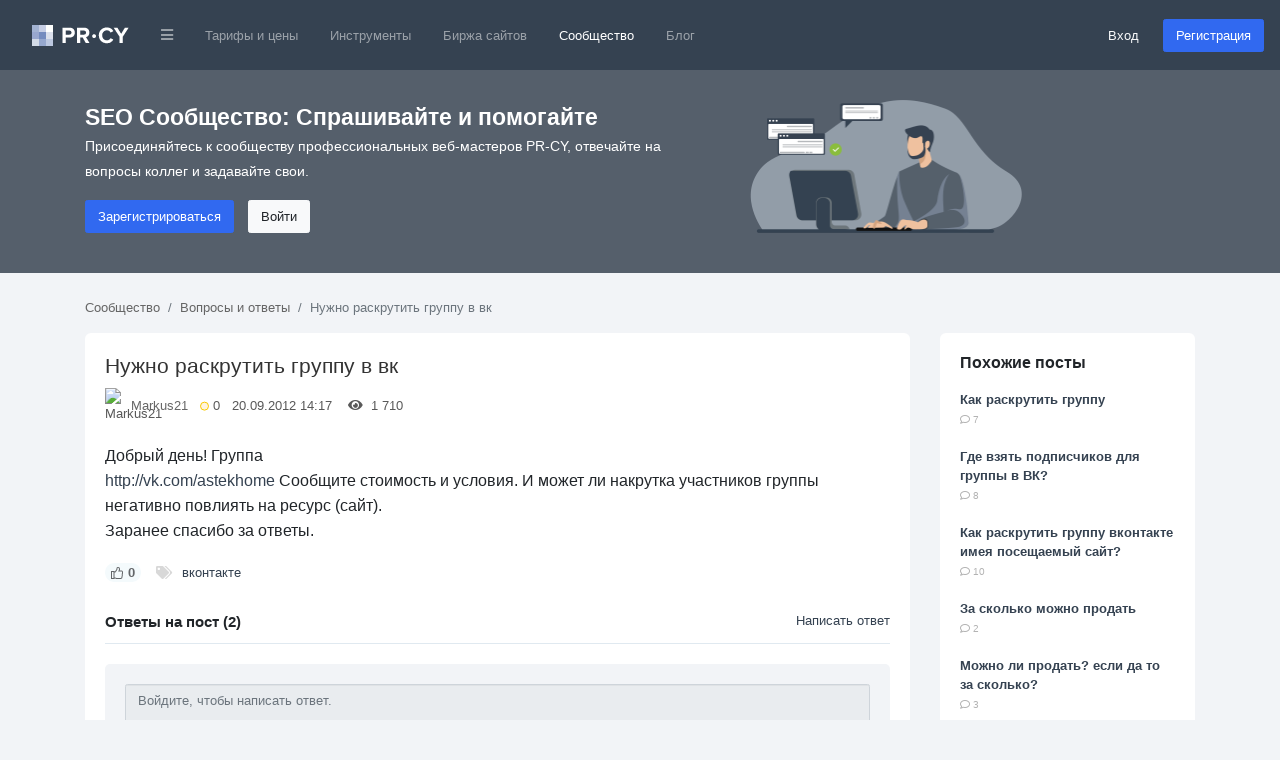

--- FILE ---
content_type: text/html; charset=utf-8
request_url: https://pr-cy.ru/qa/question/8938
body_size: 10122
content:
<!DOCTYPE html>
<html lang="ru">
<head>
<meta charset="utf-8">
<title>Нужно раскрутить группу в вк – QA PR-CY</title>

<meta name="description" content="Добрый день! Группа  http://vk.com/astekhome Сообщите стоимость и условия. И может ли накрутка участников группы негативно повлиять на ресурс (сайт).Заранее спасибо за ответы." />
<meta name="bbd978d67995d0bf4a244fdcef17ea32" content="771f10f5e6802620c231b73ec784fac3">

<link rel="canonical" href="https://pr-cy.ru/qa/question/8938"/>


<meta property="og:title" content="Нужно раскрутить группу в вк – QA PR-CY" />
<meta property="og:description" content="Добрый день! Группа  http://vk.com/astekhome Сообщите стоимость и условия. И может ли накрутка участников группы негативно повлиять на ресурс (сайт).Заранее спасибо за ответы." />
<meta name="referrer" content="origin">
  <meta name="robots" content="noyaca, noodp"/>
  <meta name="viewport" content="width=device-width, initial-scale=1.0, maximum-scale=1">
  <meta name="apple-mobile-web-app-capable" content="yes" />
<link rel="shortcut icon" href="/favicon.ico" />
<link rel="icon" type="image/png" href="/images/favicon-120x120.png" sizes="120x120" />
<link rel="icon" type="image/png" href="/images/favicon-64x64.png" sizes="64x64" />
<link rel="icon" type="image/png" href="/images/favicon-48x48.png" sizes="48x48" />
<link rel="icon" type="image/png" href="/images/favicon-32x32.png" sizes="32x32" />
<link rel="icon" type="image/png" href="/images/favicon-16x16.png" sizes="16x16" />


<meta name="google-site-verification" content="FkwN4fZAYee-VGgyrKIEWq_FfB4eTAfYcT2CexfAjs0" />
<meta name='yandex-verification' content='615722f8154b873e' />

<!-- Styles  -->
<link rel="stylesheet" href="/src/dist/styles.css?v=1767101663">

  
  <!-- Scripts -->
    <script type="text/javascript">
      var BASE_URL = 'https://pr-cy.ru';
    </script>

    <script src="https://code.jquery.com/jquery-3.5.1.min.js" integrity="sha256-9/aliU8dGd2tb6OSsuzixeV4y/faTqgFtohetphbbj0=" crossorigin="anonymous"></script>
    <script src="https://cdn.jsdelivr.net/npm/popper.js@1.16.0/dist/umd/popper.min.js" integrity="sha384-Q6E9RHvbIyZFJoft+2mJbHaEWldlvI9IOYy5n3zV9zzTtmI3UksdQRVvoxMfooAo" crossorigin="anonymous"></script>
    <script src="https://stackpath.bootstrapcdn.com/bootstrap/4.5.0/js/bootstrap.min.js" integrity="sha384-OgVRvuATP1z7JjHLkuOU7Xw704+h835Lr+6QL9UvYjZE3Ipu6Tp75j7Bh/kR0JKI" crossorigin="anonymous"></script>

    <script>
      jQuery(function ($) {
        $('[data-toggle="popover"]').popover();
        $('[data-toggle="tooltip"]').tooltip();
      });

      // Back to top
      jQuery(function ($) {
        var offset = 220;
        var duration = 500;
        $(window).scroll(function () {
          if ($(this).scrollTop() > offset) {
            $('.back-to-top').fadeIn(duration);
          } else {
            $('.back-to-top').fadeOut(duration);
          }
        });
        $('.back-to-top').click(function (event) {
          event.preventDefault();
          $('html, body').animate({scrollTop: 0}, duration);
          return false;
        });
      });
    </script>

  <!-- Fonts -->

<script type="application/ld+json">
  {
    "@context" : "http://schema.org",
    "@type" : "Organization",
    "name" : "PR-CY",
    "url" : "https://pr-cy.ru",
    "sameAs" : [
      "https://vk.com/prcyru",
      "https://twitter.com/prcyru",
      "https://plus.google.com/+prcyru",
      "https://www.youtube.com/channel/UCouA7lqMzMePK18mjA_5gEw"
    ]
  }
</script>

<!-- Google Tag Manager -->
<script>
  window.dataLayer = window.dataLayer || [];
  
    </script>

  <!-- Google Tag Manager -->
  <script>
    (function(w,d,s,l,i){w[l]=w[l]||[];w[l].push({'gtm.start':
    new Date().getTime(),event:'gtm.js'});var f=d.getElementsByTagName(s)[0],
    j=d.createElement(s),dl=l!='dataLayer'?'&l='+l:'';j.async=true;j.src=
    'https://sst-gtm.hacklix.com/gtm.js?id='+i+dl;f.parentNode.insertBefore(j,f);
    })(window,document,'script','dataLayer','GTM-5PFVN2G');
  </script>
  <!-- End Google Tag Manager -->


</head>
<body class="bg-full">

<!-- Google Tag Manager (noscript) -->
<noscript><iframe src="https://sst-gtm.hacklix.com/ns.html?id=GTM-5PFVN2G"
  height="0" width="0" style="display:none;visibility:hidden"></iframe></noscript>
<!-- End Google Tag Manager (noscript) -->


<nav class="navbar navbar-expand-lg navbar-dark bg-dark-blue">
  <a class="navbar-brand" href="/" style="padding-left: 1rem">
          <svg xmlns="http://www.w3.org/2000/svg" width="97" height="21"><g fill="none" fill-rule="evenodd"><path fill="#A2B2D2" d="M0 0h7v7H0z"></path><path fill="#C6CEE5" d="M7 0h7v7H7z"></path><path fill="#FEFFFE" d="M14 0h7v7h-7z"></path><path fill="#98A7CE" d="M0 7h7v7H0z"></path><path fill="#758CBF" d="M7 7h7v7H7z"></path><path fill="#DBE0EC" d="M14 7h7v7h-7z"></path><path fill="#D2DAE6" d="M0 14h7v7H0z"></path><path fill="#96A8CE" d="M7 14h7v7H7z"></path><path fill="#BCC8E0" d="M14 14h7v7h-7z"></path><path fill="#FFF" d="M33.784 18v-5.45h3.91c3.312 0 5.152-2.278 5.152-4.946 0-2.69-1.817-4.945-5.152-4.945h-7.176V18h3.266zm3.473-8.326h-3.473v-4.14h3.473c1.288 0 2.254.782 2.254 2.07 0 1.265-.964 2.07-2.252 2.07zM57.49 18l-3.45-5.842c1.656-.39 3.358-1.84 3.358-4.554 0-2.852-1.955-4.945-5.152-4.945H45.07V18h3.266v-5.45h2.392L53.74 18h3.75zm-5.727-8.326h-3.427v-4.14h3.427c1.31 0 2.3.782 2.3 2.07 0 1.288-.99 2.07-2.3 2.07zm23.213 8.602c3.38 0 5.313-1.863 6.417-3.772l-2.806-1.357c-.644 1.265-2.024 2.23-3.61 2.23-2.784 0-4.808-2.138-4.808-5.036 0-2.896 2.022-5.035 4.805-5.035 1.587 0 2.967.99 3.61 2.23l2.807-1.38c-1.08-1.908-3.036-3.748-6.417-3.748-4.6 0-8.165 3.22-8.165 7.935 0 4.716 3.566 7.936 8.166 7.936zM90.792 18v-6.28l5.865-9.06H92.93l-3.77 6.163-3.82-6.164h-3.725l5.91 9.06V18h3.267zm-26.776-6.856c0-1.056-.888-1.944-1.944-1.944s-1.944.888-1.944 1.944c0 1.032.888 1.92 1.944 1.92s1.944-.888 1.944-1.92z"></path></g></svg>
      </a>
  <button class="navbar-toggler" type="button" data-toggle="collapse" data-target="#navbarMainNav" aria-controls="navbarMainNav" aria-expanded="false" aria-label="Toggle navigation">
    <span class="navbar-toggler-icon"></span>
  </button>
  <div class="collapse navbar-collapse" id="navbarMainNav">
    <ul class="navbar-nav mr-auto">
      <li class="nav-item dropdown">
        <a href="#" id="navbarDropdownLinks" class="nav-link" data-toggle="dropdown"><i class="fa fa-bars fa-xs"></i></a>
        <div class="dropdown-menu" aria-labelledby="navbarDropdownLinks">
          <a class="dropdown-item" href="https://pr-cy.ru/"><img src="/static/img/pr-cy/pr-cy.ru.svg" width="16" height="16" alt="PR-CY"> PR-CY</a>
          <a class="dropdown-item" href="https://line.pr-cy.ru/"><img src="/static/img/pr-cy/line.pr-cy.ru.svg" width="16" height="16" alt="Line.PR-CY"> Line.PR-CY</a>
          <a class="dropdown-item" href="https://sites.pr-cy.ru/"><img src="/static/img/pr-cy/sites.pr-cy.ru.svg" width="16" height="16" alt="Sites.PR-CY"> Sites.PR-CY</a>
          <a class="dropdown-item" href="https://pr-cy.ru/sale/">Биржа продажи сайтов</a>
          <a class="dropdown-item" href="https://audit.pr-cy.ru/" rel="nofollow">Ручной аудит сайтов</a>
          <a class="dropdown-item" href="https://talk.pr-cy.ru/" rel="nofollow">Форум вебмастеров</a>
        </div>
      </li>
      <li class="nav-item">
        <a class="nav-link" href="https://a.pr-cy.ru/prices/" rel="nofollow">Тарифы и цены</a>
      </li>
      <li class="nav-item ">
        <a class="nav-link" href="/tools/">Инструменты</a>
      </li>
      <li class="nav-item ">
        <a class="nav-link" href="/sale/">Биржа сайтов</a>
      </li>
      <li class="nav-item active">
        <a class="nav-link" href="/qa/">Сообщество</a></li>
      <li class="nav-item">
        <a class="nav-link" href="/news/">Блог</a>
      </li>
    </ul>

          <form class="form-inline">
        <a href="https://id.pr-cy.ru/signup/login/" class="pr-4 text-light" rel="nofollow">Вход</a>
        <a href="https://id.pr-cy.ru/signup/registration/" rel="nofollow" class="btn btn-info">Регистрация</a>
       </form>
      </div>
</nav>






  <style>
  .hero-singup {
    background: #555f6b;
    color: #ffffff;
    padding: 30px 0 40px;
  }
  .hero-singup__title {
    font-size: 1.42rem;
  }
  .hero-singup__desc {
    max-width: 600px;
    line-height: 1.8;
    font-size: 14px;
  }
  .hero-singup__actions a {
    margin-right: 10px;
  }
</style>
<div class="hero-singup">
  <div class="container">
    <div class="row">
      <div class="col-md-7 col-sm-12">
        <strong class="hero-singup__title" >SEO Сообщество: Спрашивайте и помогайте</strong>
        <p class="hero-singup__desc">Присоединяйтесь к сообществу профессиональных веб-мастеров PR-CY, отвечайте на вопросы коллег и задавайте свои.</p>
        <div class="hero-singup__actions">
          <a href="https://id.pr-cy.ru/signup/registration/" rel="nofollow" class="btn btn-info">Зарегистрироваться</a>
          <a href="https://id.pr-cy.ru/signup/login/" class="btn btn-light" rel="nofollow">Войти</a>
        </div>
      </div>
      <div class="col-md-5 d-none d-sm-none d-md-block">
        <img src="/images/hero-qa.png"
          alt="Q&A SEO" width="272">
      </div>
    </div>
  </div>
</div>

<div class="qa-body">
  <div class="container">
    <ol class="breadcrumb qa-breadcrumb">
      <li class="breadcrumb-item"><a href="/qa/">Сообщество</a></li>
      <li class="breadcrumb-item"><a href="/qa/category/Вопросы и ответы/">Вопросы и ответы</a></li>
      <li class="breadcrumb-item active">Нужно раскрутить группу в вк</li>
    </ol>
    
    <div class="row">
      <div class="col-md-9">
                  <div class="content-box" itemscope itemtype="http://schema.org/Question">
          <div class="content-box__post">
            <div class="question-box question-box--single js-question" id="question-8938">
              <h1 class="question-box__title" itemprop="name">
                Нужно раскрутить группу в вк              </h1>
              <div class="question-box__sub-menu">
                <img src="https://id.pr-cy.ru/assets/images/avatars/small.png" class="question-box__avatar" alt="Markus21">
                <a href="https://id.pr-cy.ru/user/profile/Markus21/">Markus21</a> &nbsp;
                <div class="question-box__rating" title="Рейтинг">
                  <svg width="9" height="10" xmlns="http://www.w3.org/2000/svg"><circle cx="324.5" cy="270.146" r="4" transform="translate(-320 -265)" fill="#FFF4DF" stroke="#F9C900" fill-rule="evenodd"/></svg>
                  0                </div>
                &nbsp;
                20.09.2012 14:17 &nbsp;
                &nbsp;
                <i class="fa fa-eye"></i> &nbsp; 1&nbsp;710 &nbsp;
                &nbsp;
                              </div>
              <div class="question-box__text">
                Добрый день! Группа  <br><a href="https://pr-cy.ru/jump/?url=http%3A%2F%2Fvk.com%2Fastekhome" target="_blank">http://vk.com/astekhome</a> Сообщите стоимость и условия. И может ли накрутка участников группы негативно повлиять на ресурс (сайт).<br>Заранее спасибо за ответы.              </div>
              <div class="question-box__footer">
                <div
                  class="question-box__vote js-voteUp  "
                  onclick='Voter.vote(this, "question", 1)'
                >
                  <svg xmlns="http://www.w3.org/2000/svg" width="11.98" height="11.991" viewBox="0 0 11.98 11.991"><path fill="currentColor" fill-rule="nonzero" d="M6.995 0a1.997 1.997 0 0 1 1.997 1.996 3.78 3.78 0 0 1-.374 1.645l.064-.145h1.657c.859 0 1.563.66 1.635 1.5l.006.141V5.28l-.001.064-.001.06-.46 4.778a1.997 1.997 0 0 1-1.99 1.809H5.383l-.189-.037-1.129-.461h-.569v.498H0V3.998h3.496v.487h.38l1.07-1.375a2.64 2.64 0 0 0 .542-1.415l.007-.193A1.494 1.494 0 0 1 6.995 0Zm-.003 1a.494.494 0 0 0-.497.5c0 .804-.267 1.584-.76 2.222l-1.218 1.57-.15.193h-.871v5.008h.667l.19.037 1.127.46h4.048a.997.997 0 0 0 .976-.787l.018-.116.458-4.73v-.22a.64.64 0 0 0-.64-.64H7.101l.342-.716.273-.572c.181-.378.275-.792.275-1.212a.997.997 0 0 0-1-.997ZM2.496 4.998H1v5.992h1.496V4.998Z"/></svg>
                  <span class="js-ratingCaption">0</span>
                </div>
                <ul class="question-box__tags">
                  <li><i class="fa fa-tags"></i></li>
                                      <li><a href="/qa/tag/%D0%B2%D0%BA%D0%BE%D0%BD%D1%82%D0%B0%D0%BA%D1%82%D0%B5/">вконтакте</a></li>
                                  </ul>
              </div>
            </div>
            <br>
            <div class="content-comments js-answersTree" id="answersTree8938">
              <!-- editor -->

<div class="content-comments__title">
  Ответы на пост (2)
      <a href="https://id.pr-cy.ru/signup/login/?r=http%3A%2F%2Fpr-cy.ru%2Fqa%2Fquestion%2F8938">Написать ответ</a>
  </div>

  <div class="guest-comments">
  <textarea class="form-control"rows="2" placeholder="Войдите, чтобы написать ответ." disabled="disabled"></textarea>
  <a class="btn btn-info" href="https://id.pr-cy.ru/signup/registration/" rel="nofollow">Быстрая регистрация для ответа</a>
  <a class="btn btn-link" href="https://id.pr-cy.ru/signup/login/?r=https%3A%2F%2Fpr-cy.ru%2Fqa%2Fquestion%2F8938" rel="nofollow">Войти</a>

</div>
      <div class="content-comment  js-answer indent_0 "
      id="answer45804"
      itemprop="suggestedAnswer"
      itemscope
      itemtype="http://schema.org/Answer"
    >
      <div class="content-comment__info">
        <a href="https://id.pr-cy.ru/user/profile/wesder/" rel="nofollow">
          <img class="content-comment__avatar" src="//selstorage.pr-cy.ru/id/userpics/966d021bd9abfa6d9aa0109cc9db8558_thumb.png" alt="wesder">
        </a>
        <a href="https://id.pr-cy.ru/user/profile/wesder/" rel="nofollow"><b>wesder</b></a>
        <div class="content-comment__rating" title="Рейтинг">
          <svg width="9" height="10" xmlns="http://www.w3.org/2000/svg"><circle cx="324.5" cy="270.146" r="4" transform="translate(-320 -265)" fill="#FFF4DF" stroke="#F9C900" fill-rule="evenodd"/></svg>
          146        </div>
        20.09.2012 14:30              </div>
      <div class="content-comment__wrap">
        <div class="content-comment__text js-comment-text" itemprop="text">
          http://up-74.ru/socseti.html 20 копеек за подписчика        </div>
        <div class="content-comment__controls">
          <div class="content-comment__vote js-voteUp disabled   " >
            <svg xmlns="http://www.w3.org/2000/svg" width="11.98" height="11.991" viewBox="0 0 11.98 11.991"><path fill="currentColor" fill-rule="nonzero" d="M6.995 0a1.997 1.997 0 0 1 1.997 1.996 3.78 3.78 0 0 1-.374 1.645l.064-.145h1.657c.859 0 1.563.66 1.635 1.5l.006.141V5.28l-.001.064-.001.06-.46 4.778a1.997 1.997 0 0 1-1.99 1.809H5.383l-.189-.037-1.129-.461h-.569v.498H0V3.998h3.496v.487h.38l1.07-1.375a2.64 2.64 0 0 0 .542-1.415l.007-.193A1.494 1.494 0 0 1 6.995 0Zm-.003 1a.494.494 0 0 0-.497.5c0 .804-.267 1.584-.76 2.222l-1.218 1.57-.15.193h-.871v5.008h.667l.19.037 1.127.46h4.048a.997.997 0 0 0 .976-.787l.018-.116.458-4.73v-.22a.64.64 0 0 0-.64-.64H7.101l.342-.716.273-.572c.181-.378.275-.792.275-1.212a.997.997 0 0 0-1-.997ZM2.496 4.998H1v5.992h1.496V4.998Z"/></svg>
            <span class="js-ratingCaption">0</span>
            <meta itemprop="upvoteCount" content="0" />
          </div>
                                                          </div>
        <div class="js-formHolder"></div>
      </div>
    </div>
        <div class="content-comment  js-answer indent_0 "
      id="answer45884"
      itemprop="suggestedAnswer"
      itemscope
      itemtype="http://schema.org/Answer"
    >
      <div class="content-comment__info">
        <a href="https://id.pr-cy.ru/user/profile/cook8/" rel="nofollow">
          <img class="content-comment__avatar" src="https://id.pr-cy.ru/assets/images/avatars/small.png" alt="cook8">
        </a>
        <a href="https://id.pr-cy.ru/user/profile/cook8/" rel="nofollow"><b>cook8</b></a>
        <div class="content-comment__rating" title="Рейтинг">
          <svg width="9" height="10" xmlns="http://www.w3.org/2000/svg"><circle cx="324.5" cy="270.146" r="4" transform="translate(-320 -265)" fill="#FFF4DF" stroke="#F9C900" fill-rule="evenodd"/></svg>
          0        </div>
        20.09.2012 20:46              </div>
      <div class="content-comment__wrap">
        <div class="content-comment__text js-comment-text" itemprop="text">
          http://vk.com/club43212967 бесплатно!!!        </div>
        <div class="content-comment__controls">
          <div class="content-comment__vote js-voteUp disabled   " >
            <svg xmlns="http://www.w3.org/2000/svg" width="11.98" height="11.991" viewBox="0 0 11.98 11.991"><path fill="currentColor" fill-rule="nonzero" d="M6.995 0a1.997 1.997 0 0 1 1.997 1.996 3.78 3.78 0 0 1-.374 1.645l.064-.145h1.657c.859 0 1.563.66 1.635 1.5l.006.141V5.28l-.001.064-.001.06-.46 4.778a1.997 1.997 0 0 1-1.99 1.809H5.383l-.189-.037-1.129-.461h-.569v.498H0V3.998h3.496v.487h.38l1.07-1.375a2.64 2.64 0 0 0 .542-1.415l.007-.193A1.494 1.494 0 0 1 6.995 0Zm-.003 1a.494.494 0 0 0-.497.5c0 .804-.267 1.584-.76 2.222l-1.218 1.57-.15.193h-.871v5.008h.667l.19.037 1.127.46h4.048a.997.997 0 0 0 .976-.787l.018-.116.458-4.73v-.22a.64.64 0 0 0-.64-.64H7.101l.342-.716.273-.572c.181-.378.275-.792.275-1.212a.997.997 0 0 0-1-.997ZM2.496 4.998H1v5.992h1.496V4.998Z"/></svg>
            <span class="js-ratingCaption">0</span>
            <meta itemprop="upvoteCount" content="0" />
          </div>
                                                          </div>
        <div class="js-formHolder"></div>
      </div>
    </div>
  




<link rel="stylesheet" href="/js/redactor/redactor.css" />
<script src="/js/redactor/redactor.min.js"></script>
<script src="/js/redactor/_langs/ru.js"></script>
<script type="text/javascript">
$R('#comment', {
    minHeight: '70px',
    buttons: ['html', 'format', 'bold', 'italic', 'image', 'link'],
    formatting: ['p', 'pre'],
    pasteLinkTarget: '_blank',
    pasteImages: false,
    lang: 'ru',
    breakline: true,
    imageUpload: '/qa/uploadFileS3/'
});
</script>
            </div>
          </div>
        </div>
      </div>
      <div class="col-md-3">
                  <div class="plain-box">
            <h3 class="plain-box__title">Похожие посты</h3>
            <div class="plain-box__content">
              <ul class="list-unstyled">
                              <li><a href="/qa/question/3659" class="bold">Как раскрутить группу</a><br> <span class="gray small"><i class="far fa-comment"></i> 7</span></li><br>
                              <li><a href="/qa/question/37071" class="bold">Где взять подписчиков для группы в ВК?</a><br> <span class="gray small"><i class="far fa-comment"></i> 8</span></li><br>
                              <li><a href="/qa/question/21763" class="bold">Как раскрутить группу вконтакте имея посещаемый сайт?</a><br> <span class="gray small"><i class="far fa-comment"></i> 10</span></li><br>
                              <li><a href="/qa/question/4885" class="bold">За сколько можно продать</a><br> <span class="gray small"><i class="far fa-comment"></i> 2</span></li><br>
                              <li><a href="/qa/question/4927" class="bold">Можно ли продать? если да то за сколько?</a><br> <span class="gray small"><i class="far fa-comment"></i> 3</span></li><br>
                            </ul>
            </div>
          </div>
        
        <div style="padding: 15px;border: 2px solid #b7cffd;border-radius: 6px; position: sticky; top: 20px;">
                      <h4><a href="/analysis/">Анализ сайта</a></h4>
                    <p>Поможем улучшить ваш сайт.</p>
          <form method="post" action="/analysis/" style="text-align: center;">
            <div style="margin-bottom: 7px;">
              <input class="form-control" name="url" type="text" id="domain" placeholder="Введите домен…">
            </div>
            <button type="submit" class="btn btn-info btn-block">Начать</button>
          </form>
        </div>
      </div>
    </div>
  </div>
</div>


<br><br>


<div class="d-none d-md-block">
  <div onclick="scrollToTop();" id="backToTop" class="back-to-top"><i class="fa fa-chevron-up"></i></div>
</div>

<footer class="footer-page">
  <div class="container">
    <div class="row">
      <div class="col-md-3 col-sm-12 col-12">
        <svg width="97" height="21" xmlns="http://www.w3.org/2000/svg"><g fill-rule="nonzero" fill="none"><path fill="#ADB2BB" d="M0 0h7v7H0z"/><path fill="#CCCED5" d="M7 0h7v7H7z"/><path fill="#FEFFFE" d="M14 0h7v7h-7z"/><path fill="#A3A7B2" d="M0 7h7v7H0z"/><path fill="#858C9A" d="M7 7h7v7H7z"/><path fill="#DFE0E3" d="M14 7h7v7h-7z"/><path fill="#D8D9DD" d="M0 14h7v7H0z"/><path fill="#A2A8B2" d="M7 14h7v7H7z"/><path fill="#C4C8CF" d="M14 14h7v7h-7z"/><path d="M33.784 18v-5.45h3.91c3.312 0 5.152-2.278 5.152-4.946 0-2.69-1.817-4.945-5.152-4.945h-7.176V18h3.266zm3.473-8.326h-3.473v-4.14h3.473c1.288 0 2.254.782 2.254 2.07 0 1.265-.964 2.07-2.252 2.07h-.002zM57.49 18l-3.45-5.842c1.656-.39 3.358-1.84 3.358-4.554 0-2.852-1.955-4.945-5.152-4.945H45.07V18h3.266v-5.45h2.392L53.74 18h3.75zm-5.727-8.326h-3.427v-4.14h3.427c1.31 0 2.3.782 2.3 2.07 0 1.288-.99 2.07-2.3 2.07zm23.213 8.602c3.38 0 5.313-1.863 6.417-3.772l-2.806-1.357c-.644 1.265-2.024 2.23-3.61 2.23-2.784 0-4.808-2.138-4.808-5.036 0-2.896 2.022-5.035 4.805-5.035 1.587 0 2.967.99 3.61 2.23l2.807-1.38c-1.08-1.908-3.036-3.748-6.417-3.748-4.6 0-8.165 3.22-8.165 7.935 0 4.716 3.566 7.936 8.166 7.936l.001-.003zM90.792 18v-6.28l5.865-9.06H92.93l-3.77 6.163-3.82-6.164h-3.725l5.91 9.06V18h3.267zm-26.776-6.856A1.967 1.967 0 0062.072 9.2a1.967 1.967 0 00-1.944 1.944c0 1.032.888 1.92 1.944 1.92s1.944-.888 1.944-1.92z" fill="#5F6975"/></g></svg>
        <div class="footer-page__copyright">
          © 2006—2026          <ul style="margin-top: 15px;">
            <li>
              <a href="https://vk.com/prcyru" target="_blank" rel="nofollow">
                <svg class="footer-page__svg" width="22" height="13" xmlns="http://www.w3.org/2000/svg"><path d="M21.858 11.353a1.505 1.505 0 00-.075-.143c-.38-.687-1.11-1.53-2.185-2.53l-.023-.022-.011-.011-.012-.012h-.011c-.488-.465-.797-.778-.927-.938-.237-.305-.29-.614-.16-.927.091-.236.435-.736 1.03-1.499.312-.404.56-.728.743-.972 1.32-1.754 1.892-2.875 1.716-3.364l-.068-.114c-.046-.068-.164-.131-.354-.189-.191-.057-.435-.066-.733-.028l-3.295.023a.428.428 0 00-.229.005l-.148.035-.058.029-.045.034a.509.509 0 00-.126.12.785.785 0 00-.114.2 18.682 18.682 0 01-1.225 2.574c-.282.473-.541.883-.778 1.23a5.918 5.918 0 01-.594.767 4.15 4.15 0 01-.435.394c-.13.1-.23.142-.298.126a8.384 8.384 0 01-.194-.045.76.76 0 01-.258-.28 1.255 1.255 0 01-.131-.447 4.92 4.92 0 01-.04-.463 9.68 9.68 0 01.005-.55c.008-.236.012-.396.012-.48 0-.29.006-.605.017-.944.012-.34.02-.608.029-.807.007-.198.011-.408.011-.629 0-.221-.013-.395-.04-.52a1.78 1.78 0 00-.12-.367.617.617 0 00-.234-.274 1.322 1.322 0 00-.384-.155c-.404-.091-.919-.14-1.544-.148-1.419-.016-2.33.076-2.735.274-.16.084-.305.199-.434.343-.138.168-.157.26-.058.275.458.069.782.233.973.492l.068.137c.054.1.107.275.16.527.054.251.088.53.104.835a8.906 8.906 0 010 1.43c-.039.396-.075.705-.11.927-.034.22-.085.4-.154.537a2.269 2.269 0 01-.137.252.197.197 0 01-.057.057.857.857 0 01-.31.057c-.106 0-.236-.053-.388-.16a2.745 2.745 0 01-.475-.44 5.888 5.888 0 01-.555-.784c-.206-.336-.42-.732-.64-1.19L5.64 3.27a28.54 28.54 0 01-.47-.932 17.979 17.979 0 01-.526-1.185.754.754 0 00-.274-.366L4.313.752A.783.783 0 004.13.655 1.214 1.214 0 003.867.58L.732.603C.412.603.195.676.08.821L.034.889A.37.37 0 000 1.072a.91.91 0 00.069.31 37.758 37.758 0 001.493 3.111 34.97 34.97 0 001.401 2.414c.397.61.801 1.186 1.213 1.728.412.541.684.888.818 1.041.133.153.238.267.315.343l.286.275c.183.183.452.402.806.658.355.255.748.507 1.179.755.43.248.932.45 1.504.606.572.157 1.13.22 1.67.19h1.316c.267-.024.47-.108.607-.253l.045-.057a.758.758 0 00.086-.211c.027-.096.04-.2.04-.315a3.77 3.77 0 01.074-.887c.057-.263.122-.461.195-.595a1.462 1.462 0 01.44-.503.747.747 0 01.092-.04c.183-.06.399-.002.647.178.248.179.48.4.698.663.217.263.478.559.783.887.305.328.572.572.801.732l.229.137c.153.092.35.176.595.252.244.076.457.095.64.057l2.93-.045c.29 0 .514-.048.674-.144.16-.095.256-.2.286-.314a.886.886 0 00.006-.39 1.436 1.436 0 00-.08-.302z" fill-rule="nonzero" /></svg>
              </a>
            </li>
            <li>
              <a href="https://www.youtube.com/channel/UCouA7lqMzMePK18mjA_5gEw" target="_blank" rel="nofollow">
                <svg class="footer-page__svg" width="23" height="17" xmlns="http://www.w3.org/2000/svg"><g fill-rule="nonzero"><path d="M22.504 2.562a2.906 2.906 0 00-2.03-2.08C18.678 0 11.494 0 11.494 0S4.44-.03 2.643.452C1.651.724.702 1.552.44 2.562-.043 4.401.001 8.214.001 8.214s-.044 3.813.438 5.651c.263 1.01 1.227 1.84 2.205 2.11 1.796.498 8.85.453 8.85.453s7.052.03 8.848-.453c.993-.27 1.913-1.1 2.176-2.11C23 12.042 23 8.214 23 8.214s-.015-3.813-.496-5.652z"/><path fill="#FFF" d="M9.857 11.171l5.257-3.285L9.857 4.6z"/></g></svg>
              </a>
            </li>
            <li>
              <a href="https://t.me/prcynews" target="_blank" rel="nofollow">
                <svg class="footer-page__svg" width="19" height="16" xmlns="http://www.w3.org/2000/svg"><path d="M7.455 10.472l-.314 4.42c.45 0 .644-.192.878-.424l2.108-2.015 4.368 3.199c.802.446 1.366.211 1.582-.737l2.868-13.436v-.001C19.2.294 18.517-.17 17.736.12L.883 6.574C-.268 7.02-.251 7.662.686 7.952l4.31 1.34L15.003 3.03c.472-.312.9-.14.548.172l-8.097 7.27z" fill-rule="nonzero"/></svg>
              </a>
            </li>
          </ul>
        </div>
      </div>
      <div class="col-md-3 col-sm-6 col-6">
        <ul class="footer-page__links">
          <li><b>Инструменты</b></li>
          <li><a href="/analysis/">Анализ сайта</a></li>
          <li><a href="/tools/content-analysis/">SEO-анализ страницы</a></li>
          <li><a href="/tools/keywords-rank-checker/">Разовая проверка позиций</a></li>
          <li><a href="/chat-gpt/">ChatGPT</a></li>
          <li><a href="/site-statistics/">Проверка посещаемости</a></li>
          <li><a href="/audit/">Аудит сайта</a></li>
          <li><a href="/unique/">Антиплагиат онлайн</a></li>
          <li><a href="/browser-details/">Мой IP</a></li>
          <li><a href="/whois/">WHOIS домена</a></li>
          <li><a href="/trust/">Проверить сайт на мошенников</a></li>
          <li><a href="/favicon/">Сделать фавикон</a></li>
        </ul>
      </div>
      <div class="col-md-3 col-sm-6 col-6">
        <ul class="footer-page__links" style="margin-bottom: 35px">
          <li><b>Сообщество</b></li>
          <li><a href="/qa/">Q&amp;A</a></li>
          <li><a href="https://talk.pr-cy.ru" rel="nofollow">Форум</a></li>
          <li><a href="/news/">Блог</a></li>
          <li><a href="/seo-guide/">База Знаний</a></li>
        </ul>
        <ul class="footer-page__links">
          <li><b>Ресурсы</b></li>
          <li><a href="https://a.pr-cy.ru/index/api/" rel="nofollow">API анализ сайта</a></li>
          <li><a href="https://line.pr-cy.ru/page/api">API проверки позиций</a></li>
          <li><a href="https://a.pr-cy.ru/referral/" rel="nofollow">Партнёрская программа</a></li>
          <li><a href="/top-websites/">Рейтинги сайтов</a></li>
          <li><a href="/technologies/">Сайты на технологиях</a></li>
        </ul>
      </div>
      <div class="col-md-3 col-sm-6 col-6">
        <ul class="footer-page__links" style="margin-bottom: 35px">
          <li><b>Продукты</b></li>
          <li><a href="https://a.pr-cy.ru/prices/" rel="nofollow">Тарифы и цены</a></li>
          <li><a href="/tools/" rel="nofollow">Инструменты</a></li>
          <li><a href="https://line.pr-cy.ru/">Проверка позиций <small>(LINE)</small></a></li>
          <li><a href="/sale/">Биржа сайтов</a></li>
          <li><a href="/extension/">SEO расширение для Chrome</a></li>
        </ul>
        <ul class="footer-page__links">
          <li><b>Информация</b></li>
          <li><a href="/support/">Написать нам</a></li>
          <li><a href="/help/">Справка</a></li>
          <li><a href="https://id.pr-cy.ru/page/legal/">Оферта</a></li>
        </ul>
      </div>
    </div>
  </div>
</footer>

<!-- PR-CY.ru // javascript
================================================== -->

    <!-- Icon Fonts -->
  <link rel="stylesheet" href="https://cdnjs.cloudflare.com/ajax/libs/font-awesome/5.13.1/css/all.min.css" integrity="sha256-2XFplPlrFClt0bIdPgpz8H7ojnk10H69xRqd9+uTShA=" crossorigin="anonymous" />

			 			 	

<script type="text/javascript" src="/cache/79a5a05e2c343afed828ca53f1a23d1d.js" charset="utf8"></script>

</body>
</html>
<!-- Мур -->


--- FILE ---
content_type: image/svg+xml
request_url: https://pr-cy.ru/static/img/pr-cy/sites.pr-cy.ru.svg
body_size: 164
content:
<svg height="32" viewBox="0 0 32 32" width="32" xmlns="http://www.w3.org/2000/svg"><g fill="none" fill-rule="evenodd"><path d="m4 4h8v8h-8z" fill="#eaa35f"/><path d="m12 4h8v8h-8z" fill="#ffc288"/><path d="m20 4h8v8h-8z" fill="#fff"/><path d="m4 12h8v8h-8z" fill="#e09955"/><path d="m12 12h8v8h-8z" fill="#c47d39"/><path d="m20 12h8v8h-8z" fill="#ffd8b3"/><path d="m4 20h8v8h-8z" fill="#ffd0a2"/><path d="m12 20h8v8h-8z" fill="#e09955"/><path d="m20 20h8v8h-8z" fill="#ffb976"/></g></svg>

--- FILE ---
content_type: image/svg+xml
request_url: https://pr-cy.ru/static/img/pr-cy/pr-cy.ru.svg
body_size: 170
content:
<svg height="32" viewBox="0 0 32 32" width="32" xmlns="http://www.w3.org/2000/svg"><g fill="none" fill-rule="evenodd"><path d="m4 4h8v8h-8z" fill="#a2b2d2"/><path d="m12 4h8v8h-8z" fill="#c6cee5"/><path d="m20 4h8v8h-8z" fill="#fefffe"/><path d="m4 12h8v8h-8z" fill="#98a7ce"/><path d="m12 12h8v8h-8z" fill="#758cbf"/><path d="m20 12h8v8h-8z" fill="#dbe0ec"/><path d="m4 20h8v8h-8z" fill="#d2dae6"/><path d="m12 20h8v8h-8z" fill="#96a8ce"/><path d="m20 20h8v8h-8z" fill="#bcc8e0"/></g></svg>

--- FILE ---
content_type: application/javascript
request_url: https://pr-cy.ru/js/redactor/_langs/ru.js
body_size: 944
content:
(function($R)
{
    $R.lang['ru'] = {
        "format": "Формат",
        "image": "Картинка",
        "file": "Файл",
        "link": "Ссылка",
        "bold": "Полужирный",
        "italic": "Курсив",
        "deleted": "Зачеркнутый",
        "underline": "Подчеркнутый",
        "superscript": "Надстрочный",
        "subscript": "Подстрочный",
        "bold-abbr": "B",
        "italic-abbr": "I",
        "deleted-abbr": "S",
        "underline-abbr": "U",
        "superscript-abbr": "Sup",
        "subscript-abbr": "Sub",
        "lists": "Списки",
        "link-insert": "Вставить ссылку",
        "link-edit": "Редактировать ссылку",
        "link-in-new-tab": "Открыть ссылку в новом табе",
        "unlink": "Удалить ссылку",
        "cancel": "Отменить",
        "close": "Закрыть",
        "insert": "Вставить",
        "save": "Сохранить",
        "delete": "Удалить",
        "text": "Текст",
        "edit": "Редактировать",
        "title": "Title",
        "paragraph": "Обычный текст",
        "quote": "Цитата",
        "code": "Код",
        "heading1": "Заголовок 1",
        "heading2": "Заголовок 2",
        "heading3": "Заголовок 3",
        "heading4": "Заголовок 4",
        "heading5": "Заголовок 5",
        "heading6": "Заголовок 6",
        "filename": "Имя файла",
        "optional": "необязательно",
        "unorderedlist": "Ненумерованный список",
        "orderedlist": "Нумерованный список",
        "outdent": "Убрать отступ",
        "indent": "Добавить отступ",
        "horizontalrule": "Линия",
        "upload": "Загрузить",
        "upload-label": "Перетащите файлы или нажмите для загрузки",
        "upload-change-label": "Перетащите новую картинку",
        "accessibility-help-label": "Редактор форматированного текста",
        "caption": "Подпись",
        "bulletslist": "Маркеры",
        "numberslist": "Нумерация",
        "image-position": "Обтекание",
        "none": "Нет",
        "left": "Слева",
        "right": "Справа",
        "center": "По центру",
        "undo": "Отменить",
        "redo": "Повторить"
    };
})(Redactor);

--- FILE ---
content_type: application/javascript
request_url: https://pr-cy.ru/cache/79a5a05e2c343afed828ca53f1a23d1d.js
body_size: 1871
content:
function Comments(options) {
  this.types = {
    answer: {
      containerClass: 'js-answer',
      holderClass: 'js-formHolder',
      defaultHolderId: 'answerHolder',
      treeClass: 'js-answersTree',
      formId: 'answerForm',
      addAction: '/qa/addAnswer/',
      editAction: '/qa/editAnswer/',
      updateAction: '/qa/refreshAnswers/',
      customData: {
        sortBy: 'date'
      }
    }
  };
  this.config = options;
}

Comments.prototype.showEditForm = function(element, typeName) {
  var type = this.types[typeName];
  var container = $(element).closest('.' + type.containerClass);
  var answerId = container.attr('id').match(/\d+/g)[0];

  container.find('.js-comment-text').load(type.editAction, {
    answerId: answerId
  });
  return false;
};
Comments.prototype.showReplayForm = function(element, typeName) {
  var type = this.types[typeName];
  var container = $(element).closest('.' + type.containerClass);
  var parentId = container.attr('id').match(/\d+/g)[0];
  var formholder = container.find('.' + type.holderClass); //formHolder ответа

  if ($('#' + type.formId, formholder).length > 0) {
    return this.showForm(typeName);
  }

  var form = $('#' + type.formId); // answerForm форма с редактором
  form.find('input[name="parentId"]').val(parentId);
  form.appendTo(formholder);

  this.refreshEditor(form.find('textarea'));
  $(form.find('textarea')).focus();

  return false;
};
Comments.prototype.showForm = function(typeName) {
  var type = this.types[typeName];
  var form = $('#' + type.formId);
  form.find('input[name="parentId"]').val(0);
  form.find('textarea[name="text"]').val('');

  var textarea = form.find('textarea');

  form.appendTo('#' + type.defaultHolderId);

  this.refreshEditor(form.find('textarea'));

  return false;
};
Comments.prototype.showFormLink = function(typeName) {
  var type = this.types[typeName];
  var form = $('#' + type.formId);
  form.find('input[name="parentId"]').val(0);
  form.find('textarea[name="text"]').val('');

  var textarea = form.find('textarea');

  form.appendTo('#' + type.defaultHolderId);

  this.refreshEditor(form.find('textarea'));
  $('html, body').animate({ scrollTop: $(form).offset().top }, 1000);
  $(textarea).focus();
  return false;
};
Comments.prototype.refreshEditor = function(element) {
  if (this.config.editor) {
    if (this.editor) {
      $("iframe.wysihtml5-sandbox, input[name='_wysihtml5_mode']").remove();
      $('body').removeClass('wysihtml5-supported');
    }
    element.show();
    this.editor = new wysihtml5.Editor(element.get(0), this.config.editorConfig);
    this.editor.setValue(element.val());
  }
};
Comments.prototype.post = function(element, typeName, preview) {
  var type = this.types[typeName];

  var form = $(element).closest('form');
  var parentId = form.find('input[name=parentId]').val();
  var destinationElement = $(element).closest('.formHolder');
  var postdata = form.serialize() + '&ajax=1' + (preview ? '&preview=1' : '');

  form.find('input,select,textarea,button').attr('disabled', 'disabled');
  var comments = this;
  $.post(
    type.addAction,
    postdata,
    function(data) {
      form.find('input,select,textarea,button').removeAttr('disabled');
      if (data.status == 'success') {
        if (preview) {
          $('#' + type.containerClass + 'Preview').remove();
          destinationElement.before(data.html);
        } else {
          comments.updateTree(typeName);
        }
      } else if (data.status == 'error') {
        alert(data.msg);
      } else {
        alert('Неизвестная ошибка');
      }
    },
    'json'
  );

  return false;
};
Comments.prototype.updateTree = function(typeName) {
  var type = this.types[typeName];
  var tree = $('.' + type.treeClass + ':first');

  var form = tree.find('form');
  form.find('input,select,textarea,button').attr('disabled', 'disabled');
  var id = tree.attr('id').match(/\d+/g)[0];
  var data = {
    id: id
  };
  $.extend(data, type.customData);

  tree.load(type.updateAction, data, function() {
    form.find('input,select,textarea,button').removeAttr('disabled');
    $('#' + type.containerClass + 'Preview').remove();
  });

  return false;
};


Voter = {
    types: {
        question: {
            action: '/qa/question/{id}/vote{mark}/',
            idClass: 'js-question',
            holderClass: 'js-ratingCaption'
        },
        answer: {
            action: '/qa/answer/{id}/vote{mark}/',
            idClass: 'js-answer',
            holderClass: 'js-ratingCaption'
        },
        saleComment: {
            action: '/sale/comment/{id}/vote{mark}/',
            idClass: 'comment',
            holderClass: 'ratingCaption'
        }
    },
    vote: function (element, type, mark) {
        if ($(element).hasClass('active')) {
            return false;
        }

        var idElement = $(element).closest('.' + Voter.types[type].idClass);
        var id = idElement.attr('id').match(/\d+/g)[0];
        var action = Voter.types[type].action;
        action = action.replace('{id}', id);
        if (mark > 0) {
            action = action.replace('{mark}', 'Up');
        } else {
            action = action.replace('{mark}', 'Down');
        }

        var upButton = idElement.find('.js-voteUp:first');
        var downButton = idElement.find('.js-voteDown:first');

        upButton.removeClass('active');
        downButton.removeClass('active');

        if (mark > 0) {
            upButton.addClass('active');
        } else {
            downButton.addClass('active');
        }

        var placeholder = idElement.find('.' + Voter.types[type].holderClass + ':first');
        $.getJSON(action, function (data) {
            Voter.processAnswer(data, placeholder);
            if (data.status == 'error') {
            	upButton.removeClass('active');
            }
        });
    },
    processAnswer: function (data, placeholder) {
        if (data.status == 'success') {
            placeholder.text(data.rating);
            placeholder.removeClass('green red');
            if (data.rating > 0) {
                placeholder.addClass('green');
            } else if (data.rating < 0) {
                placeholder.addClass('red');
            }
        } else if (data.status == 'error') {
            alert(data.msg);
        } else {
            alert('Произошла неизвестная ошибка');
        }
    }
};

